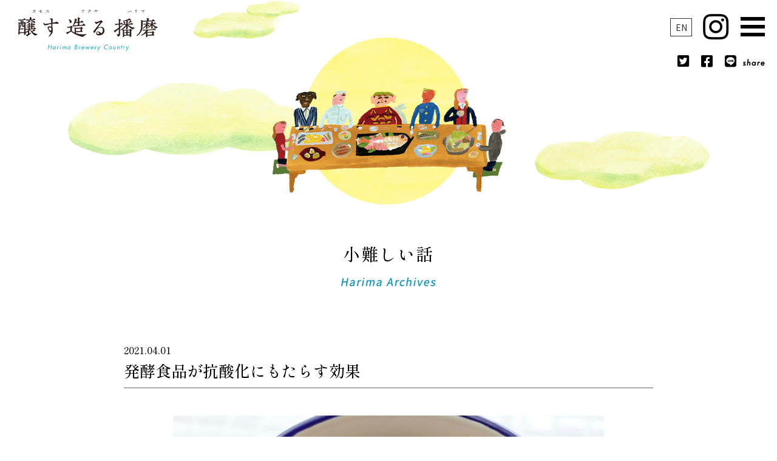

--- FILE ---
content_type: text/html; charset=UTF-8
request_url: https://harimacountry.com/archives/284
body_size: 9491
content:
<!DOCTYPE html>
<html lang="ja">
<head>
<meta http-equiv="X-UA-Compatible" content="IE=Edge">
<meta charset="utf-8">
<meta name="viewport" content="width=device-width,initial-scale=1">
<meta name="format-detection" content="telephone=no">

<title>発酵食品が抗酸化にもたらす効果 | 醸す 造る 播磨</title>

<meta name="description" content="「醸す 造る 播磨」公式サイトの『発酵食品が抗酸化にもたらす効果』のページです。「醸す 造る 播磨」は、姫路市を中心とした播磨圏域連携中枢都市8市8町による、播磨の地場産品のブランド化、高付加価値化の推進をめざしていくあたらしいプロジェクトです。地域ブランドの資産として「醸造」をテーマに種を播き、磨き上げ、播磨の価値を確立していきます。">

<meta property="og:title" content="発酵食品が抗酸化にもたらす効果 | 醸す 造る 播磨">
<meta property="og:type" content="website">
<meta property="og:description" content="「醸す 造る 播磨」の公式サイトです。「醸す 造る 播磨」は、 姫路市を中心とした播磨圏域連携中枢都市8市8町による、 播磨の地場産品のブランド化、 高付加価値化の推進をめざしていくあたらしいプロジェクトです。地域ブランドの資産として 「醸造」をテーマに種を播き、磨き上げ、 播磨の価値を確立していきます。">
<meta property="og:image" content="https://harimacountry.com/ogp.jpg">

<link rel="stylesheet" href="https://harimacountry.com/web/wp-content/themes/kamosu/css/reset.css">
<link rel="stylesheet" href="https://harimacountry.com/web/wp-content/themes/kamosu/css/drawer.css">
<link rel="stylesheet" href="https://harimacountry.com/web/wp-content/themes/kamosu/css/main.css">

  <link rel="stylesheet" href="https://use.fontawesome.com/releases/v5.15.4/css/all.css"
    integrity="sha384-DyZ88mC6Up2uqS4h/KRgHuoeGwBcD4Ng9SiP4dIRy0EXTlnuz47vAwmeGwVChigm" crossorigin="anonymous" />
<!-- Googlefont読み込み -->
<link rel="preconnect" href="https://fonts.googleapis.com"> 
<link rel="preconnect" href="https://fonts.gstatic.com" crossorigin> 
<link href="https://fonts.googleapis.com/css2?family=Noto+Sans+JP:wght@400;700&family=Shippori+Mincho:wght@500&display=swap" rel="stylesheet">

<!-- jQuery読み込み -->
<script src="https://ajax.googleapis.com/ajax/libs/jquery/3.6.0/jquery.min.js"></script>
<!-- その他JS読み込み -->
<script src="https://harimacountry.com/web/wp-content/themes/kamosu/js/iscroll.js"></script>
<script src="https://harimacountry.com/web/wp-content/themes/kamosu/js/drawer.min.js"></script>

<!-- Global site tag (gtag.js) - Google Analytics -->
<script async src="https://www.googletagmanager.com/gtag/js?id=UA-147316320-1"></script>
<script>
  window.dataLayer = window.dataLayer || [];
  function gtag(){dataLayer.push(arguments);}
  gtag('js', new Date());

  gtag('config', 'UA-147316320-1');
</script>

<!-- Google tag (gtag.js) -->
<script async src="https://www.googletagmanager.com/gtag/js?id=G-D07KTW2W40"></script>
<script>
  window.dataLayer = window.dataLayer || [];
  function gtag(){dataLayer.push(arguments);}
  gtag('js', new Date());

  gtag('config', 'G-D07KTW2W40');
</script>



<meta name='robots' content='max-image-preview:large' />
	<style>img:is([sizes="auto" i], [sizes^="auto," i]) { contain-intrinsic-size: 3000px 1500px }</style>
	<script type="text/javascript">
/* <![CDATA[ */
window._wpemojiSettings = {"baseUrl":"https:\/\/s.w.org\/images\/core\/emoji\/15.0.3\/72x72\/","ext":".png","svgUrl":"https:\/\/s.w.org\/images\/core\/emoji\/15.0.3\/svg\/","svgExt":".svg","source":{"concatemoji":"https:\/\/harimacountry.com\/web\/wp-includes\/js\/wp-emoji-release.min.js?ver=6.7.4"}};
/*! This file is auto-generated */
!function(i,n){var o,s,e;function c(e){try{var t={supportTests:e,timestamp:(new Date).valueOf()};sessionStorage.setItem(o,JSON.stringify(t))}catch(e){}}function p(e,t,n){e.clearRect(0,0,e.canvas.width,e.canvas.height),e.fillText(t,0,0);var t=new Uint32Array(e.getImageData(0,0,e.canvas.width,e.canvas.height).data),r=(e.clearRect(0,0,e.canvas.width,e.canvas.height),e.fillText(n,0,0),new Uint32Array(e.getImageData(0,0,e.canvas.width,e.canvas.height).data));return t.every(function(e,t){return e===r[t]})}function u(e,t,n){switch(t){case"flag":return n(e,"\ud83c\udff3\ufe0f\u200d\u26a7\ufe0f","\ud83c\udff3\ufe0f\u200b\u26a7\ufe0f")?!1:!n(e,"\ud83c\uddfa\ud83c\uddf3","\ud83c\uddfa\u200b\ud83c\uddf3")&&!n(e,"\ud83c\udff4\udb40\udc67\udb40\udc62\udb40\udc65\udb40\udc6e\udb40\udc67\udb40\udc7f","\ud83c\udff4\u200b\udb40\udc67\u200b\udb40\udc62\u200b\udb40\udc65\u200b\udb40\udc6e\u200b\udb40\udc67\u200b\udb40\udc7f");case"emoji":return!n(e,"\ud83d\udc26\u200d\u2b1b","\ud83d\udc26\u200b\u2b1b")}return!1}function f(e,t,n){var r="undefined"!=typeof WorkerGlobalScope&&self instanceof WorkerGlobalScope?new OffscreenCanvas(300,150):i.createElement("canvas"),a=r.getContext("2d",{willReadFrequently:!0}),o=(a.textBaseline="top",a.font="600 32px Arial",{});return e.forEach(function(e){o[e]=t(a,e,n)}),o}function t(e){var t=i.createElement("script");t.src=e,t.defer=!0,i.head.appendChild(t)}"undefined"!=typeof Promise&&(o="wpEmojiSettingsSupports",s=["flag","emoji"],n.supports={everything:!0,everythingExceptFlag:!0},e=new Promise(function(e){i.addEventListener("DOMContentLoaded",e,{once:!0})}),new Promise(function(t){var n=function(){try{var e=JSON.parse(sessionStorage.getItem(o));if("object"==typeof e&&"number"==typeof e.timestamp&&(new Date).valueOf()<e.timestamp+604800&&"object"==typeof e.supportTests)return e.supportTests}catch(e){}return null}();if(!n){if("undefined"!=typeof Worker&&"undefined"!=typeof OffscreenCanvas&&"undefined"!=typeof URL&&URL.createObjectURL&&"undefined"!=typeof Blob)try{var e="postMessage("+f.toString()+"("+[JSON.stringify(s),u.toString(),p.toString()].join(",")+"));",r=new Blob([e],{type:"text/javascript"}),a=new Worker(URL.createObjectURL(r),{name:"wpTestEmojiSupports"});return void(a.onmessage=function(e){c(n=e.data),a.terminate(),t(n)})}catch(e){}c(n=f(s,u,p))}t(n)}).then(function(e){for(var t in e)n.supports[t]=e[t],n.supports.everything=n.supports.everything&&n.supports[t],"flag"!==t&&(n.supports.everythingExceptFlag=n.supports.everythingExceptFlag&&n.supports[t]);n.supports.everythingExceptFlag=n.supports.everythingExceptFlag&&!n.supports.flag,n.DOMReady=!1,n.readyCallback=function(){n.DOMReady=!0}}).then(function(){return e}).then(function(){var e;n.supports.everything||(n.readyCallback(),(e=n.source||{}).concatemoji?t(e.concatemoji):e.wpemoji&&e.twemoji&&(t(e.twemoji),t(e.wpemoji)))}))}((window,document),window._wpemojiSettings);
/* ]]> */
</script>
<style id='wp-emoji-styles-inline-css' type='text/css'>

	img.wp-smiley, img.emoji {
		display: inline !important;
		border: none !important;
		box-shadow: none !important;
		height: 1em !important;
		width: 1em !important;
		margin: 0 0.07em !important;
		vertical-align: -0.1em !important;
		background: none !important;
		padding: 0 !important;
	}
</style>
<link rel='stylesheet' id='wp-block-library-css' href='https://harimacountry.com/web/wp-includes/css/dist/block-library/style.min.css?ver=6.7.4' type='text/css' media='all' />
<style id='classic-theme-styles-inline-css' type='text/css'>
/*! This file is auto-generated */
.wp-block-button__link{color:#fff;background-color:#32373c;border-radius:9999px;box-shadow:none;text-decoration:none;padding:calc(.667em + 2px) calc(1.333em + 2px);font-size:1.125em}.wp-block-file__button{background:#32373c;color:#fff;text-decoration:none}
</style>
<style id='global-styles-inline-css' type='text/css'>
:root{--wp--preset--aspect-ratio--square: 1;--wp--preset--aspect-ratio--4-3: 4/3;--wp--preset--aspect-ratio--3-4: 3/4;--wp--preset--aspect-ratio--3-2: 3/2;--wp--preset--aspect-ratio--2-3: 2/3;--wp--preset--aspect-ratio--16-9: 16/9;--wp--preset--aspect-ratio--9-16: 9/16;--wp--preset--color--black: #000000;--wp--preset--color--cyan-bluish-gray: #abb8c3;--wp--preset--color--white: #ffffff;--wp--preset--color--pale-pink: #f78da7;--wp--preset--color--vivid-red: #cf2e2e;--wp--preset--color--luminous-vivid-orange: #ff6900;--wp--preset--color--luminous-vivid-amber: #fcb900;--wp--preset--color--light-green-cyan: #7bdcb5;--wp--preset--color--vivid-green-cyan: #00d084;--wp--preset--color--pale-cyan-blue: #8ed1fc;--wp--preset--color--vivid-cyan-blue: #0693e3;--wp--preset--color--vivid-purple: #9b51e0;--wp--preset--gradient--vivid-cyan-blue-to-vivid-purple: linear-gradient(135deg,rgba(6,147,227,1) 0%,rgb(155,81,224) 100%);--wp--preset--gradient--light-green-cyan-to-vivid-green-cyan: linear-gradient(135deg,rgb(122,220,180) 0%,rgb(0,208,130) 100%);--wp--preset--gradient--luminous-vivid-amber-to-luminous-vivid-orange: linear-gradient(135deg,rgba(252,185,0,1) 0%,rgba(255,105,0,1) 100%);--wp--preset--gradient--luminous-vivid-orange-to-vivid-red: linear-gradient(135deg,rgba(255,105,0,1) 0%,rgb(207,46,46) 100%);--wp--preset--gradient--very-light-gray-to-cyan-bluish-gray: linear-gradient(135deg,rgb(238,238,238) 0%,rgb(169,184,195) 100%);--wp--preset--gradient--cool-to-warm-spectrum: linear-gradient(135deg,rgb(74,234,220) 0%,rgb(151,120,209) 20%,rgb(207,42,186) 40%,rgb(238,44,130) 60%,rgb(251,105,98) 80%,rgb(254,248,76) 100%);--wp--preset--gradient--blush-light-purple: linear-gradient(135deg,rgb(255,206,236) 0%,rgb(152,150,240) 100%);--wp--preset--gradient--blush-bordeaux: linear-gradient(135deg,rgb(254,205,165) 0%,rgb(254,45,45) 50%,rgb(107,0,62) 100%);--wp--preset--gradient--luminous-dusk: linear-gradient(135deg,rgb(255,203,112) 0%,rgb(199,81,192) 50%,rgb(65,88,208) 100%);--wp--preset--gradient--pale-ocean: linear-gradient(135deg,rgb(255,245,203) 0%,rgb(182,227,212) 50%,rgb(51,167,181) 100%);--wp--preset--gradient--electric-grass: linear-gradient(135deg,rgb(202,248,128) 0%,rgb(113,206,126) 100%);--wp--preset--gradient--midnight: linear-gradient(135deg,rgb(2,3,129) 0%,rgb(40,116,252) 100%);--wp--preset--font-size--small: 13px;--wp--preset--font-size--medium: 20px;--wp--preset--font-size--large: 36px;--wp--preset--font-size--x-large: 42px;--wp--preset--spacing--20: 0.44rem;--wp--preset--spacing--30: 0.67rem;--wp--preset--spacing--40: 1rem;--wp--preset--spacing--50: 1.5rem;--wp--preset--spacing--60: 2.25rem;--wp--preset--spacing--70: 3.38rem;--wp--preset--spacing--80: 5.06rem;--wp--preset--shadow--natural: 6px 6px 9px rgba(0, 0, 0, 0.2);--wp--preset--shadow--deep: 12px 12px 50px rgba(0, 0, 0, 0.4);--wp--preset--shadow--sharp: 6px 6px 0px rgba(0, 0, 0, 0.2);--wp--preset--shadow--outlined: 6px 6px 0px -3px rgba(255, 255, 255, 1), 6px 6px rgba(0, 0, 0, 1);--wp--preset--shadow--crisp: 6px 6px 0px rgba(0, 0, 0, 1);}:where(.is-layout-flex){gap: 0.5em;}:where(.is-layout-grid){gap: 0.5em;}body .is-layout-flex{display: flex;}.is-layout-flex{flex-wrap: wrap;align-items: center;}.is-layout-flex > :is(*, div){margin: 0;}body .is-layout-grid{display: grid;}.is-layout-grid > :is(*, div){margin: 0;}:where(.wp-block-columns.is-layout-flex){gap: 2em;}:where(.wp-block-columns.is-layout-grid){gap: 2em;}:where(.wp-block-post-template.is-layout-flex){gap: 1.25em;}:where(.wp-block-post-template.is-layout-grid){gap: 1.25em;}.has-black-color{color: var(--wp--preset--color--black) !important;}.has-cyan-bluish-gray-color{color: var(--wp--preset--color--cyan-bluish-gray) !important;}.has-white-color{color: var(--wp--preset--color--white) !important;}.has-pale-pink-color{color: var(--wp--preset--color--pale-pink) !important;}.has-vivid-red-color{color: var(--wp--preset--color--vivid-red) !important;}.has-luminous-vivid-orange-color{color: var(--wp--preset--color--luminous-vivid-orange) !important;}.has-luminous-vivid-amber-color{color: var(--wp--preset--color--luminous-vivid-amber) !important;}.has-light-green-cyan-color{color: var(--wp--preset--color--light-green-cyan) !important;}.has-vivid-green-cyan-color{color: var(--wp--preset--color--vivid-green-cyan) !important;}.has-pale-cyan-blue-color{color: var(--wp--preset--color--pale-cyan-blue) !important;}.has-vivid-cyan-blue-color{color: var(--wp--preset--color--vivid-cyan-blue) !important;}.has-vivid-purple-color{color: var(--wp--preset--color--vivid-purple) !important;}.has-black-background-color{background-color: var(--wp--preset--color--black) !important;}.has-cyan-bluish-gray-background-color{background-color: var(--wp--preset--color--cyan-bluish-gray) !important;}.has-white-background-color{background-color: var(--wp--preset--color--white) !important;}.has-pale-pink-background-color{background-color: var(--wp--preset--color--pale-pink) !important;}.has-vivid-red-background-color{background-color: var(--wp--preset--color--vivid-red) !important;}.has-luminous-vivid-orange-background-color{background-color: var(--wp--preset--color--luminous-vivid-orange) !important;}.has-luminous-vivid-amber-background-color{background-color: var(--wp--preset--color--luminous-vivid-amber) !important;}.has-light-green-cyan-background-color{background-color: var(--wp--preset--color--light-green-cyan) !important;}.has-vivid-green-cyan-background-color{background-color: var(--wp--preset--color--vivid-green-cyan) !important;}.has-pale-cyan-blue-background-color{background-color: var(--wp--preset--color--pale-cyan-blue) !important;}.has-vivid-cyan-blue-background-color{background-color: var(--wp--preset--color--vivid-cyan-blue) !important;}.has-vivid-purple-background-color{background-color: var(--wp--preset--color--vivid-purple) !important;}.has-black-border-color{border-color: var(--wp--preset--color--black) !important;}.has-cyan-bluish-gray-border-color{border-color: var(--wp--preset--color--cyan-bluish-gray) !important;}.has-white-border-color{border-color: var(--wp--preset--color--white) !important;}.has-pale-pink-border-color{border-color: var(--wp--preset--color--pale-pink) !important;}.has-vivid-red-border-color{border-color: var(--wp--preset--color--vivid-red) !important;}.has-luminous-vivid-orange-border-color{border-color: var(--wp--preset--color--luminous-vivid-orange) !important;}.has-luminous-vivid-amber-border-color{border-color: var(--wp--preset--color--luminous-vivid-amber) !important;}.has-light-green-cyan-border-color{border-color: var(--wp--preset--color--light-green-cyan) !important;}.has-vivid-green-cyan-border-color{border-color: var(--wp--preset--color--vivid-green-cyan) !important;}.has-pale-cyan-blue-border-color{border-color: var(--wp--preset--color--pale-cyan-blue) !important;}.has-vivid-cyan-blue-border-color{border-color: var(--wp--preset--color--vivid-cyan-blue) !important;}.has-vivid-purple-border-color{border-color: var(--wp--preset--color--vivid-purple) !important;}.has-vivid-cyan-blue-to-vivid-purple-gradient-background{background: var(--wp--preset--gradient--vivid-cyan-blue-to-vivid-purple) !important;}.has-light-green-cyan-to-vivid-green-cyan-gradient-background{background: var(--wp--preset--gradient--light-green-cyan-to-vivid-green-cyan) !important;}.has-luminous-vivid-amber-to-luminous-vivid-orange-gradient-background{background: var(--wp--preset--gradient--luminous-vivid-amber-to-luminous-vivid-orange) !important;}.has-luminous-vivid-orange-to-vivid-red-gradient-background{background: var(--wp--preset--gradient--luminous-vivid-orange-to-vivid-red) !important;}.has-very-light-gray-to-cyan-bluish-gray-gradient-background{background: var(--wp--preset--gradient--very-light-gray-to-cyan-bluish-gray) !important;}.has-cool-to-warm-spectrum-gradient-background{background: var(--wp--preset--gradient--cool-to-warm-spectrum) !important;}.has-blush-light-purple-gradient-background{background: var(--wp--preset--gradient--blush-light-purple) !important;}.has-blush-bordeaux-gradient-background{background: var(--wp--preset--gradient--blush-bordeaux) !important;}.has-luminous-dusk-gradient-background{background: var(--wp--preset--gradient--luminous-dusk) !important;}.has-pale-ocean-gradient-background{background: var(--wp--preset--gradient--pale-ocean) !important;}.has-electric-grass-gradient-background{background: var(--wp--preset--gradient--electric-grass) !important;}.has-midnight-gradient-background{background: var(--wp--preset--gradient--midnight) !important;}.has-small-font-size{font-size: var(--wp--preset--font-size--small) !important;}.has-medium-font-size{font-size: var(--wp--preset--font-size--medium) !important;}.has-large-font-size{font-size: var(--wp--preset--font-size--large) !important;}.has-x-large-font-size{font-size: var(--wp--preset--font-size--x-large) !important;}
:where(.wp-block-post-template.is-layout-flex){gap: 1.25em;}:where(.wp-block-post-template.is-layout-grid){gap: 1.25em;}
:where(.wp-block-columns.is-layout-flex){gap: 2em;}:where(.wp-block-columns.is-layout-grid){gap: 2em;}
:root :where(.wp-block-pullquote){font-size: 1.5em;line-height: 1.6;}
</style>
<link rel="https://api.w.org/" href="https://harimacountry.com/wp-json/" /><link rel="alternate" title="JSON" type="application/json" href="https://harimacountry.com/wp-json/wp/v2/archives/284" /><link rel="EditURI" type="application/rsd+xml" title="RSD" href="https://harimacountry.com/web/xmlrpc.php?rsd" />
<meta name="generator" content="WordPress 6.7.4" />
<link rel="canonical" href="https://harimacountry.com/archives/284" />
<link rel='shortlink' href='https://harimacountry.com/?p=284' />
<link rel="alternate" title="oEmbed (JSON)" type="application/json+oembed" href="https://harimacountry.com/wp-json/oembed/1.0/embed?url=https%3A%2F%2Fharimacountry.com%2Farchives%2F284" />
<link rel="alternate" title="oEmbed (XML)" type="text/xml+oembed" href="https://harimacountry.com/wp-json/oembed/1.0/embed?url=https%3A%2F%2Fharimacountry.com%2Farchives%2F284&#038;format=xml" />
<link rel="icon" href="https://harimacountry.com/web/wp-content/uploads/2022/03/cropped-kamosu_logo-32x32.png" sizes="32x32" />
<link rel="icon" href="https://harimacountry.com/web/wp-content/uploads/2022/03/cropped-kamosu_logo-192x192.png" sizes="192x192" />
<link rel="apple-touch-icon" href="https://harimacountry.com/web/wp-content/uploads/2022/03/cropped-kamosu_logo-180x180.png" />
<meta name="msapplication-TileImage" content="https://harimacountry.com/web/wp-content/uploads/2022/03/cropped-kamosu_logo-270x270.png" />
</head>

<body class="drawer drawer--top" id="head-top">
<div id="wrapper" class="under-wrapper">

<div id="header">
<h1><a href="https://harimacountry.com/"><img src="https://harimacountry.com/web/wp-content/themes/kamosu/img/logo.png" alt="醸す造る播磨 Harima Brewey Country"></a></h1>
</div><!-- header -->

<header>

<!-- SP用メニュー -->
    <button type="button" class="drawer-toggle drawer-hamburger">
      <span class="drawer-hamburger-icon"></span>
    </button>
    <nav class="drawer-nav" role="navigation">
 <!-- ここからドロップダウンの中身 -->

<div class="hbg-ttl"><img src="https://harimacountry.com/web/wp-content/themes/kamosu/img/logo.png" alt="醸す造る播磨 Harima Brewey Country" class="mx-img"></div>

<div class="inner min">
<ul class="drawer-menu">
<li class="drawer-drop"><a class="drawer-menu-item" href="https://harimacountry.com/"><span class="jn-sp">TOPページ</span></a></li>
<li class="drawer-drop"><a class="drawer-menu-item" href="https://harimacountry.com/news_event"><span class="jn-sp">新着情報</span></a></li>
<li class="drawer-drop"><a class="drawer-menu-item" href="https://harimacountry.com/about"><span class="jn-sp">醸す 造る 播磨って？</span></a></li>
<li class="drawer-drop"><a class="drawer-menu-item" href="https://harimacountry.com/topics"><span class="jn-sp">こぼれ話</span></a></li>
<li class="drawer-drop"><a class="drawer-menu-item" href="https://harimacountry.com/archives"><span class="jn-sp">小難しい話</span></a></li>
<li class="drawer-drop"><a class="drawer-menu-item" href="https://harimacountry.com/recipe"><span class="jn-sp">レシピ</span></a></li>
<li class="drawer-drop"><a class="drawer-menu-item" href="https://harimacountry.com/brewers/"><span class="jn-sp">播磨の醸造家</span></a></li>
<li class="drawer-drop"><a class="drawer-menu-item" href="https://harimacountry.com/faq"><span class="jn-sp">みんなのギモン</span></a></li>

<li class="drawer-drop"><a class="drawer-menu-item" href="https://www.instagram.com/harimacountry/" target="_blank"><i class="fab fa-instagram fa-fw"></i><span class="jn-sp">インスタグラム</span></a></li>

<li class="drawer-drop"><a class="drawer-menu-item" href="https://english.harimacountry.com" target="_blank"><span class="jn-sp">English Website</span></a></li>
</ul>
</div>

<!-- share -->
<div class="hbg-sns">

<div class="container01 c-type04">
  <a class="sns_twitter" href="https://twitter.com/share?url=https://harimacountry.com/archives/284&text=発酵食品が抗酸化にもたらす効果" target="_blank" rel="nofollow noopener">
    <i class="fab fa-twitter-square"></i>
  </a>
  <a class="sns_facebook" href="http://www.facebook.com/share.php?u=https://harimacountry.com/archives/284" target="_blank" rel="nofollow noopener">
    <i class="fab fa-facebook-square"></i>
  </a>
  <a class="sns_line" href="https://social-plugins.line.me/lineit/share?url=https://harimacountry.com/archives/284" target="_blank" rel="nofollow noopener">
    <i class="fab fa-line"></i>
  </a>
<h4 class="share-h_top"><img src="https://harimacountry.com/web/wp-content/themes/kamosu/img/share_under.png" alt="SHARE"></h4>

</div><!--container -->

</div><!-- hbg-sns -->

     <!-- ここまでドロップダウンの中身 -->
    </nav>
<!-- SP用メニュー end -->
<div class="insta_under">
<a href="https://www.instagram.com/harimacountry/" target="_blank"><i class="fab fa-instagram ic-size"></i></a>
</div>

<!-- 言語切り替え -->
<div class="lang-chenge-under">
<div class="lang-btn"><a href="https://english.harimacountry.com" target="blank">EN</a></div>
</div>

<!-- share -->
<div class="top-sns">

<div class="container01 c-type04">
  <a class="sns_twitter" href="https://twitter.com/share?url=https://harimacountry.com/archives/284&text=発酵食品が抗酸化にもたらす効果" target="_blank" rel="nofollow noopener">
    <i class="fab fa-twitter-square"></i>
  </a>
  <a class="sns_facebook" href="http://www.facebook.com/share.php?u=https://harimacountry.com/archives/284" target="_blank" rel="nofollow noopener">
    <i class="fab fa-facebook-square"></i>
  </a>
  <a class="sns_line" href="https://social-plugins.line.me/lineit/share?url=https://harimacountry.com/archives/284" target="_blank" rel="nofollow noopener">
    <i class="fab fa-line"></i>
  </a>
<h4 class="share-h_top"><img src="https://harimacountry.com/web/wp-content/themes/kamosu/img/share_under.png" alt="SHARE"></h4>

</div><!--container -->

</div><!-- top-sns -->
<!-- share end -->


<div class="page-img"><img src="https://harimacountry.com/web/wp-content/themes/kamosu/img/ttl_img-komu.png" alt="小難しい話イメージ画像" class="mx-img"></div>

<h2 class="min">小難しい話</h2>
<p class="sub-p"><img src="https://harimacountry.com/web/wp-content/themes/kamosu/img/archives_sub.png" alt="Harima Archives"></p>
<!--
<p class="news-info">
“醸す 造る 播磨”のイベント情報や醸造にまつわるお役立ち情報など、<br class="pconly">最新情報をお知らせします。</p>
-->

</header>
<section class="news-article">



      <h3 class="min">
<span>2021.04.01</span>
発酵食品が抗酸化にもたらす効果</h3>

      <!--  記事内容 -->
      <div class="blog-kiji">
              </div><!-- blog-kiji end -->

            <div class="info_img">
        <img src="https://harimacountry.com/web/wp-content/uploads/2022/03/発酵食品が抗酸化にもたらす効果.jpeg" alt="
発酵食品が抗酸化にもたらす効果のイメージ" class="mx-img">
      </div>
      
            <div class="blog-kiji">
        


      


                <h4 class="min sub-h">
          抗酸化物質とは？        </h4>
        
                <div>
          <p>人は呼吸によって酸素を体内に取り入れることで、その一部は必ず活性酸素に変化します。活性酸素は、細胞伝達や免疫機能へのよい働きを持つ一方、実は体にダメージを与え続けており、老化やがん、その他さまざまな病気につながる原因にもなっています。生きているかぎり、私たちは活性酸素から逃れることはできません。そこで活性酸素を取り除き、体内のバランスを保つために、抗酸化物質を摂取し続ける必要があります。年齢問わず、10代でも70代でも等しく必要です。</p>
        </div>
        

        


      


                <h4 class="min sub-h">
          発酵食品が持つ抗酸化作用        </h4>
        
                <div>
          <p>抗酸化物質は、日々の食事で摂取できます。特によいのが植物性の食べ物。野菜であれば色鮮やかな方が抗酸化作用が強い傾向にあり、にんじんやトマトなど緑黄色野菜に多く含まれる「カロテノイド」、野菜の外皮に多い「ポリフェノール」や、お茶に含まれている「カテキン」も同じです。また日本の発酵食品は、原料が米や大豆など植物性ですから、原料の時点で抗酸化成分をとても多く含み、発酵の過程でさらに強力になります。</p>
        </div>
        

        


      


                <h4 class="min sub-h">
          和食は最強        </h4>
        
                <div>
          <div class="block" data-v-551f78ef="">
<div class="text wysiwyg" data-v-551f78ef="">
<p>そんな発酵食品の中でも、抗酸化成分を抜群に多く持つのが味噌です。大豆に含まれるタンパク質が分解すると「抗酸化ペプチド」になり、熟成して色味が濃くなると「メラノイジン」が生まれ、醤油も同じく強力な抗酸化力がありますが、食塩濃度を考慮すると使う量が限られています。なので味噌汁を飲んで、お魚に醤油をたらして、野菜を食べる、というような和食ならではの合わせ技により、より効果的な摂取ができます。発酵食品に含まれる菌は、栄養価を引き出す作用を与えるため、料理に少し加えるだけでも効果が高いのです。</p>
</div>
</div>
        </div>
        

        


      


                <h4 class="min sub-h">
          「おいしい」が健康につながる        </h4>
        
                <div>
          <p>また抗酸化物質は体内に蓄積しないため、毎日食べることが必要。そのためには「おいしく味わうこと」が、大切な要素となります。人はおいしいと感じると、快楽的な脳内物質を分泌し、気持ちがよくなる。明日も明後日も食べたくなることで、自然と体も良くなるのです。そういう意味で、味噌や醤油といった日本の発酵食品の匂いが好きな日本人の嗜好性は、とても有利に働きます。長きにわたり受け継がれる文化として醸成した発酵食品は、私たちをおいしくたのしく、健康に導いてくれるのです。</p>
        </div>
        

              </div>
      
            <div class="link-docu-box">
	<p class="min">関連リンク</p>
        <ul>
                              <li><a href="http://dbs.nodai.ac.jp/html/209_ja.html" target="_blank">
                            ▶︎ 東京農業大学 応用生物科学部 醸造科学科 教授 前橋健二氏                          </a></li>
                  </ul>
      </div><!-- link-docu-box -->
      

      
            
<!-- share -->
<div class="bottom-sns">
<div class="tac-all">
<h4 class="share-h">SHARE</h4>
</div>
<div class="container01 c-type04">
  <a class="sns_twitter" href="https://twitter.com/share?url=https://harimacountry.com/archives/284&text=発酵食品が抗酸化にもたらす効果" target="_blank" rel="nofollow noopener">
    <i class="fab fa-twitter-square"></i>
  </a>
  <a class="sns_facebook" href="//www.facebook.com/sharer.php?u=https%3A%2F%2Fharimacountry.com%2Farchives%2F284&t=%E7%99%BA%E9%85%B5%E9%A3%9F%E5%93%81%E3%81%8C%E6%8A%97%E9%85%B8%E5%8C%96%E3%81%AB%E3%82%82%E3%81%9F%E3%82%89%E3%81%99%E5%8A%B9%E6%9E%9C" target="_blank" title="facebookでシェアする">
    <i class="fab fa-facebook-square"></i>
  </a>
  <a class="sns_line" href="https://social-plugins.line.me/lineit/share?url=https://harimacountry.com/archives/284" target="_blank" rel="nofollow noopener">
    <i class="fab fa-line"></i>
  </a>
</div><!--container -->
</div><!-- bottom-sns -->
<!-- share end -->
<div class="page-btn min">
<ul class="container01 c-type04">
<li><a href="https://harimacountry.com/archives">▶︎ 一覧に戻る</a></li>
<li><a href="https://harimacountry.com/">▶︎ トップページに戻る</a></li>
</ul>
</div>

</section>
<section class="baner-link02 min">
<div class="container01 c-type01">
<div class="ban2" id="bg1">
<a href="https://harimacountry.com/brewers/">播磨の醸造家</a>
</div>
<div class="ban2" id="bg2">
<a href="https://harimacountry.com/faq">みんなのギモン</a>
</div>
<div class="ban2" id="bg3">
<a href="https://brand.harimacountry.com/" target="_blank">ブランドサイト</a>
</div>
<div class="ban2 furusato-bg" id="bg4">
<a href="https://brand.harimacountry.com/furusato" target="_blank">ふるさと納税</a>
</div>
</div>
</section>





<footer>
<p class="foot-cr">© himeji city All Rights Reserved.</p>
<script type="text/javascript" id="BJLL-js-extra">
/* <![CDATA[ */
var BJLL_options = {"threshold":"300"};
/* ]]> */
</script>
<script type="text/javascript" src="https://harimacountry.com/web/wp-content/plugins/bj-lazy-load/js/bj-lazy-load.min.js?ver=2" id="BJLL-js"></script>
</footer>

<img src="https://harimacountry.com/web/wp-content/themes/kamosu/img/big_bg01.png" alt="" class="foot-kumo01">

</div><!-- wrapper-->

<!-- ページトップへ戻る -->
<div id="pagetop">
<a href="#head-top" class="smooth"><img src="https://harimacountry.com/web/wp-content/themes/kamosu/img/up.png" alt="ページトップへ戻る"></a>
</div>
<!-- ページトップへ戻る_end -->


<script>
  var movefun = function( event ){
    event.preventDefault();}

  $(document).ready(function() {
// ドロワーナビが開いたとき
    $('.drawer').drawer();
    $('.drawer').on('drawer.opened', function(){
// スクロール停止の処理
      window.addEventListener( 'touchmove' , movefun , { passive: false } );
    });
// ドロワーナビが閉じたとき
    $('.drawer').on('drawer.closed', function(){
// スクロール停止することを停止する処理
      window.removeEventListener( 'touchmove' , movefun, { passive: false } );
    });
  });
</script>

<script src="https://harimacountry.com/web/wp-content/themes/kamosu/js/jquery.smoothScroll.js"></script>
<script src="https://harimacountry.com/web/wp-content/themes/kamosu/js/scroll.js"></script>


<script>
jQuery(function ($) {
$('.article-title').on('click', function () {
  /*クリックでコンテンツを開閉*/
  $(this).next().slideToggle(200);
  /*矢印の向きを変更*/
  $(this).toggleClass('open');
});

});
</script>

</body>
</html>


--- FILE ---
content_type: text/css
request_url: https://harimacountry.com/web/wp-content/themes/kamosu/css/reset.css
body_size: 772
content:
/**
* YUI 3.5.0 - reset.css (http://developer.yahoo.com/yui/3/cssreset/)
* http://cssreset.com
* Copyright 2012 Yahoo! Inc. All rights reserved.
* http://yuilibrary.com/license/
*/
/*
TODO will need to remove settings on HTML since we can't namespace it.
TODO with the prefix, should I group by selector or property for weight savings?
*/
html{
color:#000;
background:#FFF;
}
/*
TODO remove settings on BODY since we can't namespace it.
*/
/*
TODO test putting a class on HEAD.
- Fails on FF.
*/
body,
div,
dl,
dt,
dd,
ul,
ol,
li,
h1,
h2,
h3,
h4,
h5,
h6,
pre,
code,
form,
fieldset,
legend,
input,
textarea,
p,
blockquote,
th,
td {
margin:0;
padding:0;
}
table {
border-collapse:collapse;
border-spacing:0;
}
fieldset,
img {
border:0;
}
/*
TODO think about hanlding inheritence differently, maybe letting IE6 fail a bit...
*/
address,
caption,
cite,
code,
dfn,
em,
strong,
th,
var {
font-style:normal;
font-weight:normal;
}
ol,
ul {
list-style:none;
}
caption,
th {
text-align:left;
}
h1,
h2,
h3,
h4,
h5,
h6 {
font-size:100%;
font-weight:normal;
}
q:before,
q:after {
content:'';
}
abbr,
acronym {
border:0;
font-variant:normal;
}
/* to preserve line-height and selector appearance */
sup {
vertical-align:text-top;
}
sub {
vertical-align:text-bottom;
}
input,
textarea,
select {
font-family:inherit;
font-size:100%;
font-weight:inherit;
}
/*to enable resizing for IE*/
input,
textarea,
select {
*font-size:100%;
}
/*because legend doesn't inherit in IE */
legend {
color:#000;
}
/* YUI CSS Detection Stamp */
#yui3-css-stamp.cssreset { display: none; }




--- FILE ---
content_type: text/css
request_url: https://harimacountry.com/web/wp-content/themes/kamosu/css/main.css
body_size: 6053
content:
@charset "utf-8";

html {
	font-size: 62.5%;
}

body {
	font-size: 1.6rem;
}

body {
min-width: 1030px;
font-family: 'Noto Sans JP', sans-serif;
background:#fff;
line-height:1.6;
}

a img {
transition:opacity 0.4s ease-in-out;
}
a:hover img {
opacity:0.7;
}

.min{
font-family: 'Shippori Mincho', serif;
}

.tac-all{
margin-left:auto;
margin-right:auto;
text-align:center;
}

.tar{
text-align:right;
}

.mx-img{
width:auto;
height:auto;
max-width:100%;
}

.pb100{
padding-bottom:100px;
}

/*
-----------------------------------------------
▼pagetop
----------------------------------------------- */
#pagetop {
display:none;
position:fixed;
right:2%;
bottom:2%;
z-index:600;
}
#pagetop a {
display:block;
width:48px;
height:48px;
text-align:center;
opacity:.6;
}
#pagetop a:hover {
opacity:.88;
text-decoration:none;
}
@media (max-width:736px) {
#pagetop {
right:10px;
bottom:10px;
}

}

/*
-----------------------------------------------
chrome画像ボケ対応
----------------------------------------------- */
@media all and (-webkit-min-device-pixel-ratio:0) and (min-resolution: .001dpcm) {
img {
    image-rendering: -webkit-optimize-contrast;
}
}

/*
-----------------------------------------------
flex
----------------------------------------------- */
.container01{
display:flex;
flex-wrap:wrap;
}

.container02{
display:flex;
flex-wrap:nowrap;
}

.container03{
display:flex;
flex-wrap:wrap-reverse;
}

.al-item01{
align-items:flex-end
}

.c-type01{
justify-content:space-between;
}

.c-type02{
justify-content:space-around;
}

.c-type03{
justify-content:flex-start;
}

.c-type04{
justify-content:center;
}

/*
-----------------------------------------------
パーツ設定
----------------------------------------------- */
.insta{
position:fixed;
top:80px;
right:18px;
z-index:100;
}

.ic-size{
font-size:3em;
color:#000;
}

/*
-----------------------------------------------
ヘッダー
----------------------------------------------- */
header{
background-image:url(../img/head_bg.png);
background-repeat:no-repeat;
background-position:center top;
margin-bottom:35px;
position:relative;
}

.head-img{
text-align:center;
margin-top:40px;
margin-left:auto;
margin-right:auto;
width:200px;
}

#header{
position:relative;
}

#header h1{
text-align:center;
margin-top:10px;
margin-left:auto;
margin-right:auto;
width:24%;
}

#header h1 img{
width:100%;
max-width:340px;
height:auto;
}

.main-navi{
/* width:900px; */
width:88%;
min-width:900px;
max-width:1100px;
margin-left:auto;
margin-right:auto;
border-bottom:solid 2px;
padding-bottom:15px;
margin-top:56px;
}

.main-navi ul{
padding-left:5%;
padding-right:5%;
display:flex;
flex-wrap:wrap;
justify-content:space-around;
}

.main-navi ul a{
color:#000;
text-decoration:none;
font-size:1.6rem;
transition:opacity 0.4s ease-in-out;
}

.main-navi ul a:hover{
color:#000;
text-decoration:none;
opacity:0.5;
}

/*
-----------------------------------------------
ヘッドライン記事
----------------------------------------------- */

.headline{
position:relative;
width:88%;
min-width:900px;
max-width:1100px;
margin-left:auto;
margin-right:auto;
margin-bottom:3%;
}

.headline-left img{
width:auto;
height:auto;
max-width:100%;
}

.headline-right img{
width:100%;
height:auto;
}

.headline-left{
width:55%;
}

.headline-right{
width:40%;
}

.headline02{
margin-bottom:30px;
}

.headline-info{
padding-left:0px;
}

.headline-info h2{
font-size:3.2rem;
margin-bottom:5px;
}

.headline02 h2,
.headline03 h2{
font-size:1.8rem;
}

.headline-cate{
font-size:2.0rem;
}

.headline a{
text-decoration:none !important;
color:#000;
}

.headline a:hover .headline-info,
.headline02 a:hover h2,
.headline03 a:hover h2{
opacity:0.5;
}

/*
-----------------------------------------------
バナー
----------------------------------------------- */
.baner-link {
background-image:url(../img/ttl_bar.jpg);
background-repeat:no-repeat;
background-size:cover;
background-position:top center;
}

.baner-link a{
text-align:center;
padding:85px 1em;
display:block;
font-size:2.2rem;
text-decoration:none;
color:#000;
background-color: rgba(255, 255, 255, .0);
}

.baner-link a:hover{
background-color: rgba(255, 255, 255, .7);
opacity:0.5;
}

/*
-----------------------------------------------
トピックス一覧
----------------------------------------------- */
.top-topics,
.foot-in{
position:relative;
margin-left:auto;
margin-right:auto;
width:90%;
min-width:900px;
max-width:1200px;
padding-left:5%;
padding-right:5%;
padding-top:74px;
padding-bottom:74px;
box-sizing:border-box;
}

.under-wrapper .top-topics{
padding-top:0px !important;
}



.bdr-btm01{
border-bottom:solid 1px #666;
}

.top-topics h3,
.foot-in h3{
font-size:2.2rem;
text-align:center;
padding-bottom:60px;
}

.more-p{
margin-top:2%;
position:relative;
margin-left:auto;
margin-right:auto;
text-align:center;
color:#000;
border-bottom:solid 4px;
width:5em;
}

.more-p a{
color:#000;
text-decoration:none;
}

.more-p a:hover{
opacity:0.5;
}

.con3{
width:31%;
margin-right:3.5%;
margin-bottom:45px;
}

.bdr-btm01 .con3{
margin-bottom:0 !important;
}

.con3:nth-of-type(3n){
margin-right:0;
}

.con3 img{
width:100%;
height:auto;
}

.tpc .con3 a{
text-decoration:none;
color:#000;
}

.tpc .con3 a:hover h3,
.tpc .con3 a:hover p{
opacity:0.5 !important;
}

.baner-link02{
position:relative;
z-index:10;
margin-left:auto;
margin-right:auto;
width:90%;
min-width:900px;
max-width:1200px !important;
padding-left:5%;
padding-right:5%;
box-sizing:border-box;
}

.baner-link02 .ban2{
width:50%;
}

.baner-link02 a{
text-align:center;
margin:5%;
padding:50px 1em;
display:block;
font-size:2.2rem;
text-decoration:none;
color:#000;
background-color: rgba(255, 255, 255, .7);
}

.furusato-bg a{
background-color: rgba(231, 198, 148, .4) !important;
}


.baner-link02 a:hover{
opacity:0.6;
}


#bg1{
background-image:url(../img/top_back02.jpg);
background-repeat:no-repeat;
background-size:cover;
background-position:center center;
}

#bg2{
background-image:url(../img/top_back03.jpg);
background-repeat:no-repeat;
background-size:cover;
background-position:center center;
}

#bg3{
background-image:url(../img/top_back04.jpg);
background-repeat:no-repeat;
background-size:cover;
background-position:center center;
}

#bg4{
background-image:url(../img/top_back05.jpg);
background-repeat:no-repeat;
background-size:contain;
background-position:center center;
background-color:#fff;
}

/*
-----------------------------------------------
フッター
----------------------------------------------- */

footer{
position:relative;
}

footer .tac-all{
line-height:1.9;
}

.furusato-ul{
position:relative;
z-index:10;
padding-left:8%;
padding-right:8%;
margin-top:40px;
display:flex;
flex-wrap:wrap;
justify-content:space-between;
}

.furusato-ul img{
filter: drop-shadow(1px 0px 16px rgba(153,153,153,0.6)) drop-shadow(2px 1px 4px rgba(153,153,153,0.6));
  transform: translateZ(0);
}

.foot-cr{
text-align:center;
padding:30px 10px 20px 10px;
position:relative;
z-index:10;
}

#wrapper{
position:relative;
background-image:url(../img/big_bg02.png);
background-position:bottom right;
background-repeat:no-repeat;
}

.foot-kumo01{
position:absolute;
left 0;
bottom:0;
z-index:1;
}

.foot-kumo01{
position:absolute;
right 0;
bottom:0;
z-index:1
}

.movie-box{
margin-bottom:30px;
padding-top:20px;
}

.movie-wrap {
     position: relative;
     padding-bottom: 56.25%; /*アスペクト比 16:9の場合の縦幅*/
     height: 0;
     overflow: hidden;
}
 
.movie-wrap iframe {
     position: absolute;
     top: 0;
     left: 0;
     width: 100%;
     height: 100%;
}




/*
-----------------------------------------------
下層共通
----------------------------------------------- */
.insta_under{
position:fixed;
top:20px;
right:80px;
z-index:100;
}

.under-wrapper header{
background-image:url(../img/under_head_bg.png);
background-repeat:no-repeat;
background-position:center top;
padding-bottom:40px;
}

.under-wrapper .head-img img{
width:100%;
height:auto;
}

.under-wrapper .head-img{
width:80px;
margin-top:20px;
}

.under-wrapper #header h1{
position:absolute;
text-align:left;
margin-top:0;
margin-left:auto;
margin-right:auto;
width:230px !important;
top:14px;
left:30px;
z-index:100;
}

.under-wrapper #header h1 img{
width:100%;
max-width:100%;
height:auto;
}

.under-wrapper header h2{
font-size:2.8rem;
margin-left:auto;
margin-right:auto;
text-align:center;
/* padding-top:125px; */
padding-top:40px;
letter-spacing:0.2rem;
}

.under-wrapper header .about-ttl{
padding-top:165px !important;
}


.sub-p{
text-align:center;
margin-top:15px;
/* padding-bottom:70px; */
padding-bottom:0px;
}

/*
-----------------------------------------------
aboutページ
----------------------------------------------- */
.about-catch{
padding-top:40px;
font-size:1.8rem;
line-height:2.4;
text-align:center;
letter-spacing:0.2rem;
}

.under-box01{
position:relative;
margin-left:auto;
margin-right:auto;
width:90%;
min-width:900px;
max-width:1200px;
padding-left:5%;
padding-right:5%;
padding-top:74px;
padding-bottom:74px;
box-sizing:border-box;
}


.concept{
padding:40px 0 60px 0;
text-align:center;
width:390px;
margin-left:auto;
margin-right:auto;
}

#concept-bg{
background-image:url(../img/maru.png);
background-position:top center;
background-repeat:no-repeat;
}

.concept h3{
font-size:2.2rem;
border-bottom:solid 1px;
margin-bottom:30px;
padding-bottom:5px;
}

.concept p{
font-size:1.8rem;
letter-spacing:0.2rem;
line-height:2.2;
margin-bottom:45px;
}

.concept dl{
font-size:1.4rem;
}

.concept dt{
font-size:1.5rem;
margin-bottom:15px;
}

.contact-box{
text-align:center;
padding-bottom:40px;
}

.contact-box h3{
font-size:2.1rem;
margin-bottom:20px;
}

.contact-p01{
font-size:2.1rem;
line-height:2.0;
margin-bottom:50px;
}

.contact-box p a{
color:#000;
text-decoration:underline;
}

.contact-box p a:hover{
color:#003399;
}


/*
-----------------------------------------------
News一覧ページ
----------------------------------------------- */
.news-info{
width:36em;
margin-left:auto;
margin-right:auto;
}


/*
-----------------------------------------------
News詳細
----------------------------------------------- */
.news-article{
color:"#444;
position:relative;
margin-left:auto;
margin-right:auto;
width:90%;
min-width:900px;
max-width:1000px;
padding-left:5%;
padding-right:5%;
padding-top:10px;
padding-bottom:80px;
box-sizing:border-box;
}

.blog-kiji p{
line-height:1.8;
margin-bottom:1em;
}

.blog-kiji ul{
list-style-type:disc !important;
margin-left:28px;
}

.news-article h3{
font-size:2.6rem;
border-bottom:solid 1px #666;
margin-bottom:30px;
padding-bottom:8px;
}

.news-article h3 span{
font-size:1.6rem;
display:block;
}

.info_img{
padding:15px 0;
text-align:center;
margin-left:auto;
margin-right:auto;
}

.link-docu-box{
padding:24px;
background:#eeeeee;
margin-top:40px;
}

.tag-ul{
margin-bottom:15px;
}

.tag-ul li a{
display:inline-block;
background:#eee;
text-decoration:none;
padding:0.5em 1em;
border-radius:8px;
color:#000 !important;
font-size:1.4rem;
}

.tag-ul li a:hover{
background:#f6f6f6;
color:#999 !important;
}

.tag-ul li{
display:inline-block;
margin-right:8px;
margin-bottom:6px;
}

.bottom-sns{
margin:50px 0 0 0;
}

.share-h{
color:#1482a4;
font-weight:bold;
font-size:2.5rem;
letter-spacing:0.3rem;
margin-bottom:10px;
}

.bottom-sns a{
text-decoration:none;
color:#888;
display:inline-block;
margin:5px;
}

.bottom-sns a:hover{color:#1482a4;
}

.bottom-sns i{
font-size:4.5rem;
}

.top-sns{
position:fixed;
right:20px;
top:90px;
z-index:100;
}


.hbg-sns{
position:relative;
margin-top:40px;
}

.hbg-sns i{
font-size:2.8rem;
margin:0 10px;
}



.top-sns i,
.front-sns i{
font-size:2.2rem;
margin:0 10px;
}

.hbg-sns a,
.top-sns a,
.front-sns a{
color:#000 !important;
}

.hbg-sns a:hover,
.top-sns a:hover,
.front-sns a:hover{
color:#666 !important;
}

.share-h_top{
display:inline-block;
}

.front-sns a i{
display:block !important;
margin-bottom:10px;
}

.front-sns a{
text-decoration:none !important;
}

.front-sns{
position:fixed;
right:20px;
top:180px;
z-index:100;
}

.share-h_front{
display:block;
margin-left:15px;
}


.page-btn{
margin:40px 0;
text-align:center;
}

.page-btn li{
width:30%;
margin:0 1.5%;
}

.page-btn li a{
display:block;
border-radius:6px;
border:solid 1px #999;
padding:0.8em;
color:#333;
background:#efefef;
text-decoration:none;
}

.page-btn li a:hover{
background:#f9f9f9;
text-decoration:none;
}

.sub-h{
font-size:2.0rem;
margin-bottom:10px;
margin-top:35px;
border-left:solid 8px #333;
padding-left:17px;
}


.no-page{
margin:50px 0 80px 0;
}

.no-page p{
margin-bottom:15px;
}

.nf404{
font-size:2.0rem !important;
padding-top:150px !important;
}

/* --------------------------
        言語ボタン
---------------------------*/

.lang-chenge-top{
position:fixed;
right:22px;
top:138px;
z-index:100;
}

.lang-chenge-under{
position:fixed;
right:140px;
top:30px;
z-index:100;
}

.lang-btn{
border:solid 1px;
font-size:1.4rem;
width:2.4em;
border:solid 1px #333;
text-align:center;
}

.lang-btn a{
background:#fff;
text-decoration:none;
display:block;
color:#333;
padding:0.2em 0.2em;
}

.lang-btn a:hover{
background:#eee;
text-decoration:none;
display:block;
color:#333;
}

.cat-item-none{
display:none !important;
}


/* --------------------------
        ページャー
---------------------------*/

.pager{
	text-align:center;
	padding-top:40px;
	margin-bottom:30px;
	font-size:1.4rem;
}
a.page-numbers,
.pager .current{
	background:rgba(0,0,0,0.02);
	border:solid 1px rgba(0,0,0,0.1);
	border-radius:5px;
	padding:4px 8px;
	margin:0 2px;
}
.pager .current{
	background:rgba(0,0,0,1);
	border:solid 1px rgba(0,0,0,1);
	color:rgba(255,255,255,1);
}


/* --------------------------
        醸造家
---------------------------*/
.br-news{
text-align:left !important;
padding:0 !important;
margin:0 !important;
margin-bottom:5px !important;
}

.brewer02{
position:relative;
margin-left:auto;
margin-right:auto;
max-width:1200px;
padding-left:5%;
padding-right:5%;
padding-bottom:40px;
box-sizing:border-box;
}

.brewer02 .con2{
width:500px;
margin-bottom:40px;
}

.brewer03{
position:relative;
margin-left:auto;
margin-right:auto;
min-width:900px;
max-width:1200px;
padding-left:5%;
padding-right:5%;
padding-bottom:40px;
box-sizing:border-box;
}

.brewer03 .con2{
width:48.5%;
margin-bottom:40px;
border-radius:20px;
border:solid 10px #ca858f !important;
padding:2.3%;
box-sizing:border-box;
}

.btm15{margin-bottom:15px;}

.brewer03 h4{
font-size:2.3rem;
margin-bottom:20px;
}

.shop-data{width:42%;}

.shop-photo{width:54%;}

.ic-area{
display:flex;
flex-wrap:wrap;
justify-content:space-between;
}

.ic-area li{
width:45%;
}

.ic-area li img{
width:100%;
height:auto;
}

.area1{
margin-bottom:15px;
}

.brewer01{
position:relative;
margin-left:auto;
margin-right:auto;
width:850px;
min-width:900px;
max-width:1200px;
padding-left:0;
padding-right:0;
padding-bottom:40px;
box-sizing:border-box;
}

.brewer03 h3,
.brewer01 h3,
.brewer02 h3{
font-size:2.2rem;
margin-bottom:30px;
letter-spacing:0.2rem;
}

.brewer01 .con2{
width:394px;
margin-bottom:40px;
}


.online-link,
.online-link01{
width:10.5em;
text-align:center;
margin-left:auto;
margin-right:auto;
}

.online-link a{
display:block;
color:#fff;
height:36px;
line-height:36px;
font-size:1.4rem;
background:#1888a6;
text-decoration:none;
margin-top:5px;
}

.online-link01 a{
display:block;
color:#fff;
height:36px;
line-height:36px;
font-size:1.4rem;
background:#ca858f;
text-decoration:none;
margin-top:5px;
}

.online-link a:hover{
background:#51a1b5;
}

.online-link01 a:hover{
background:#dbabb4;
}

.back-brewer-p{
margin-top:-5%;
margin-bottom:8%;
position:relative;
margin-left:auto;
margin-right:auto;
text-align:center;
color:#000;
border-bottom:solid 4px;
width:12em;
}

.back-brewer-p a{
color:#000;
text-decoration:none;
}

.back-brewer-p a:hover{
opacity:0.5;
}

/* .baner-link02{
position:relative;
margin-left:auto;
margin-right:auto;
width:100%;
min-width:100%;
max-width:100%;
padding-left:5%;
padding-right:5%;
box-sizing:border-box;
} */


/* --------------------------
        下層ヘッダ
---------------------------*/
.page-img{
margin-left:auto;
margin-right:auto;
text-align:center;
padding-top:50px;
width:480px;
}



/*
-----------------------------------------------
TAB 横
----------------------------------------------- */
@media (orientation: landscape) and (max-device-width: 1024px){
body {
width: 100%;
}

}


/*
-----------------------------------------------
 TAB
----------------------------------------------- */
@media screen and (max-width: 896px) and (min-width: 481px) and (orientation: portrait) {
body {
min-width: 100%;
width: 100%;
}

.top-topics,
.foot-in,
.under-box01{
position:relative;
margin-left:auto;
margin-right:auto;
width:100%;
min-width:100%;
max-width:100%;
padding-left:5%;
padding-right:5%;
padding-top:30px;
padding-bottom:30px;
box-sizing:border-box;
}

.headline{
width:100%;
min-width:100%;
max-width:100%;
padding-left:5%;
padding-right:5%;
box-sizing:border-box;
}

.brewer01{
position:relative;
margin-left:auto;
margin-right:auto;
width:100%;
min-width:100%;
max-width:100%;
padding-left:5%;
padding-right:5%;
padding-bottom:40px;
box-sizing:border-box;
}



.main-navi{
width:100%;
min-width:100%;
max-width:100%;
margin-left:auto;
margin-right:auto;
}

.main-navi ul a{
font-size:1.4rem;
}

}


/*
-----------------------------------------------
SP
----------------------------------------------- */
@media screen and (max-width: 767px) {

body {
min-width: 100% !important;
width: 100% !important;
font-size: 1.4rem;
}

.news-info{
width:90%;
padding-left:auto;
padding-right:auto;
margin-top:20px;
}

.insta,
.insta_under{
display:none;
}

header{
background-size:contain;
margin-bottom:35px;
}

#header h1{
width:60%;
}

#header h1 img{
max-width:550px;
}

.main-navi{
display:none;
}


.headline{
width:100%;
max-width:100%;
padding-left:5%;
padding-right:5%;
margin-bottom:30px;
box-sizing:border-box;
min-width:100%;
}


.headline-left{
width:100%;
max-width:100%;
margin-right:0;
margin-bottom:30px;
}

.headline-info{
padding-left:0px;
}

.headline-info h2{
font-size:2.0rem;
margin-bottom:5px;
}

.headline02 h2,
.headline03 h2{
font-size:1.7rem;
}

.headline-right{
width:100%;
max-width:100%;
display:flex;
flex-wrap:wrap;
justify-content:space-between;
}

.headline02,
.headline03{
width:48%;
margin-bottom:30px;
}

.headline02 h2,
.headline03 h2{
font-size:1.5rem;
}

.headline-txt{
font-size:1.4rem;
}

.baner-link a{
padding:50px 1em;
}

.top-topics,
.foot-in,
.under-box01{
position:relative;
margin-left:auto;
margin-right:auto;
width:100%;
min-width:100%;
max-width:100%;
padding-left:5%;
padding-right:5%;
padding-top:30px;
padding-bottom:30px;
box-sizing:border-box;
}

.more-p{
border-bottom:solid 2px;
}

.con3{
width:48%;
margin-right:4%;
margin-bottom:30px;
}

.bdr-btm01 .con3{
margin-bottom:20px !important;
}

.con3:nth-of-type(3n){
margin-right:4% !important;
}

.con3:nth-of-type(2n){
margin-right:0 !important;
}

.baner-link02 .ban2{
width:100%;
}

.baner-link02 a{
margin:5%;
padding:40px 1em;
}

.furusato-ul{
padding-left:0%;
padding-right:0%;
margin-top:40px;
justify-content:center;
}

.furusato-ul li{
width:28%;
margin-bottom:20px;
margin-left:2%;
margin-right:2%;
}

.furusato-ul li img{
width:100%;
height:auto;
}


.under-wrapper header{
padding-bottom:10px !important;
}

.under-wrapper #header .head-img{
width:60px;
padding-top:90px;
}

.under-wrapper #header h1{
text-align:left;
margin-top:0;
margin-left:auto;
margin-right:auto;
position:absolute;
top:14px;
left:20px;
}

.under-wrapper #header h1 img{
width:80%;
max-width:100%;
height:auto;
}

.under-wrapper header h2{
font-size:2.5rem;
/* margin-top:40px; */
padding-top:30px;
}

.sub-p{
text-align:center;
margin-top:8px;
padding-bottom:0px;
}

.top-topics h3,
.foot-in h3{
font-size:2.2rem;
text-align:center;
padding-bottom:20px;
}

.pconly{
display:none;
}

.about-catch{
padding-left:7%;
padding-right:7%;
font-size:1.6rem;
line-height:2.0;
text-align:left;
}

#concept-bg{
background-image:none !important;
background-size:90%;
background-position:center;
}



.concept{
padding:25px 5% 30px 5%;
text-align:center;
width:100%;
box-sizing:border-box;
}

.concept h3{
font-size:2.0rem;
border-bottom:solid 1px;
margin-bottom:24px;
padding-bottom:5px;
}

.concept p{
font-size:1.6rem;
letter-spacing:0.1rem;
line-height:2.0;
margin-bottom:20px;
}

.concept dl{
font-size:1.4rem;
}

.concept dt{
margin-bottom:15px;
}

.contact-box{
text-align:center;
padding-bottom:20px;
}

.contact-box h3{
font-size:2.1rem;
margin-bottom:20px;
}

.contact-p01{
font-size:2.1rem;
line-height:2.0;
margin-bottom:20px;
}


.news-article{
color:"#444;
position:relative;
margin-left:auto;
margin-right:auto;
width:100%;
min-width:100%;
max-width:100%;
padding-left:5%;
padding-right:5%;
padding-top:30px;
padding-bottom:40px;
box-sizing:border-box;
}

.blog-kiji p{
line-height:1.8;
margin-bottom:1em;
}

.news-article h3{
font-size:2.0rem;
border-bottom:solid 1px #666;
margin-bottom:30px;
padding-bottom:8px;
}

.news-article h3 span{
font-size:1.4rem;
display:block;
}

.info_img{
padding:15px 0;
text-align:center;
margin-left:auto;
margin-right:auto;
}

.page-btn{
margin:20px 0 0 0;
text-align:center;
}

.page-btn li{
width:90%;
margin:2% 5%;
}

.page-btn li a{
padding:0.8em 0.4em;
font-size:1.4rem;
}


.head-img{
text-align:center;
margin-top:40px;
margin-left:auto;
margin-right:auto;
width:36%;
}

.under-wrapper .top-topics{
padding-top:5px !important;
}



.brewer01,
.brewer03{
position:relative;
margin-left:auto;
margin-right:auto;
min-width:100%;
max-width:100%;
width:100%;
/* min-width:900px;
max-width:1200px; */
padding-left:5%;
padding-right:5%;
padding-bottom:20px;
box-sizing:border-box;
}

.brewer01 h3{
font-size:1.8rem;
margin-bottom:15px;
letter-spacing:0.1rem;
}

.brewer03 .con2,
.brewer01 .con2,
.brewer02 .con2{
width:100%;
margin-bottom:30px;
}

.brewer03 .con2{
margin-bottom:40px;
border-radius:20px;
border:solid 8px #ca858f !important;
padding:5% 4%;
}


.ic-area{
justify-content:center;
margin-bottom:10px;
}

.ic-area li{
width:24%;
margin-left:1%;
margin-right:1%;
}

.shop-data{width:100%;}

.shop-photo{width:100%;}




.online-link{
width:12em;
text-align:center;
margin-left:auto;
margin-right:auto;
}

.online-link a{
display:block;
background:#fff;
height:36px;
line-height:36px;
font-size:1.4rem;
border:solid 1px #1888a6;
color:#1888a6;
text-decoration:none;
margin-top:5px;
}

.online-link a:hover{
background:#e7f8fc;
}

.page-img{
margin-left:auto;
margin-right:auto;
text-align:center;
padding-top:80px;
width:80%;
}


.baner-link02{
position:relative;
margin-left:auto;
margin-right:auto;
width:100%;
min-width:100%;
max-width:100%;
padding-left:5%;
padding-right:5%;
box-sizing:border-box;
}

.baner-link02 .ban2{
width:100% !important;
}


}

/*
-----------------------------------------------
メニュー
----------------------------------------------- */


.inner{
padding:5%;
}

/* .drawer-menu{
display:flex;
flex-wrap:wrap;
justify-content:center;
}

.drawer-menu li{
width:40%;
} */

.drawer-menu{
margin-left:20%;
width:60%;
display:flex;
flex-wrap:wrap;
justify-content:space-between;
}

.drawer-menu li{
width:40%;
position:relative;
margin-left:10px;
}

.drawer-menu li:before{
  font-family: "Font Awesome 5 Free";
  content: '\f105';
  font-weight: 900;
  position:absolute;
  top:1.5rem;
  left:-10px;
}

.hbg-ttl{
margin-left:40%;
width:20%;
padding:5% 0 0 0;
}


.drawer--top.drawer-open .drawer-nav {
  top: 0;
  overflow: auto;
  -webkit-overflow-scrolling: touch;
}

.drawer--left.drawer-open .drawer-nav,
.drawer--left .drawer-hamburger,
.drawer--left.drawer-open .drawer-navbar .drawer-hamburger {
  left: 0;
  overflow: auto;
  -webkit-overflow-scrolling: touch;
}

.drawer--right.drawer-open .drawer-nav,
.drawer--right .drawer-hamburger,
.drawer--right.drawer-open .drawer-navbar .drawer-hamburger {
  right: 0;
  overflow: auto;
  -webkit-overflow-scrolling: touch;
}




/*
-----------------------------------------------
TAB 横
----------------------------------------------- */
@media (orientation: landscape) and (max-device-width: 1024px){

}

/*
-----------------------------------------------
 TAB SP
----------------------------------------------- */
@media only screen and (min-width: 767px) and (max-width: 1280px) {

}


/*
-----------------------------------------------
SP
----------------------------------------------- */
@media screen and (max-width: 767px) {
/* .drawer-menu li{
width:50%;
}

.drawer-menu{
display:flex;
flex-wrap:wrap;
justify-content:space-between;
} */


.drawer-menu li{
width:45%;
line-height:1.6 !important;
position:relative;
margin-left:10px;
}

.drawer-menu li:before{
  font-family: "Font Awesome 5 Free";
  content: '\f105';
  font-weight: 900;
  position:absolute;
  top:1.2rem;
  left:-10px;
}

.drawer-menu{
display:flex;
flex-wrap:wrap;
justify-content:space-between;
margin-left:0;
width:100%;
}


.drawer-menu .drawer-menu-item {
font-size:1.5rem !important;
}

.inner{
padding:2% 0.5% 2% 3.5%;
}

.hbg-ttl{
margin-left:0;
width:50%;
padding:5%;
}


.top-sns,
.front-sns{
display:none;
}

#wrapper{
background-size:35%!important;
}

.foot-kumo01{
width:35% !important;
height:auto;
}

}



/*
-----------------------------------------------
よくあるご質問
----------------------------------------------- */


.faq-box{
background:#fff;
padding:20px;
border:solid 1px #ccc;
margin-bottom:60px;
}

.q-txt{
font-size:2.0rem;
font-weight:500;
background:#cb8690;
color:#fff;
line-height:1.0;
padding:6px 0px 8px 0;
width:1.7em;
text-align:center;
}

.a-txt{
font-size:2.0rem;
font-weight:500;
background:#5d8da2;
color:#fff;
line-height:1.0;
padding:6px 0px;
padding:6px 0px 8px 0;
width:1.7em;
text-align:center;
}

.a-box{
position:relative;
/* background:#efeae4; */
background:#eae9e5;
padding:10px;
}

.a-bun p{
margin-left:3em !important;
margin-bottom:10px;
font-size:1.4rem;
}

.a-txt{
position:absolute;
top:10px;
left:10px;
}

.q-box{
position:relative;
margin-bottom:24px;
}

.q-txt{
position:absolute;
top:0px;
left:0px;
}

.q-bun{
/* color:#bd2424; */
color:#000;
font-weight:500;
margin-left:3em;
margin-right:50px;
font-size:1.7rem;
}

.accordion-container {
  position: relative;
  cursor: pointer
}

.accordion-container .article-title {
  display: block;
  position: relative;
  margin: 0;
  padding: 0;
  cursor: pointer;
}

.accordion-container .article-title:hover,
.accordion-container .article-title:active,
.accordion-container .content-entry.open .article-title {
text-decoration:underline;
}

.accordion-container .article-title:hover i:before,
.accordion-container .article-title:hover i:active,
.accordion-container .content-entry.open i {
  color: #ccc;
}

.article-title{
  position: relative;
}

.article-title:after {
  content: "";
  position: absolute;
  right: 10px;
  top: 10%;
  transition: all 0.2s ease-in-out;
  display: block;
  width: 8px;
  height: 8px;
  border-top: solid 2px #000;
  border-right: solid 2px #000;
  -webkit-transform: rotate(135deg);
  transform: rotate(135deg);
}

.article-title.open:after {
  -webkit-transform: rotate(-45deg);
  transform: rotate(-45deg);
  top: 45%;
}

.accordion-content {
  display: none;
  padding-left: 0;
}

#accordion{
margin-bottom:20px;
}

.faq-h{
font-size:2.2rem;
font-weight:700;
padding-bottom:10px;
margin-bottom:30px;
border-bottom:dotted 1px #999;
}

.ac-line{
border-bottom:dotted 1px #999;
}

.ac-line:last-child{
border-bottom:none;
}

.pt100{
padding-top:100px;
}



/*
-----------------------------------------------
FAQ　SP
----------------------------------------------- */
@media screen and (max-width: 767px) {

#faq-ttl:before{
  content: '';/*何も入れない*/
  display: block;/*忘れずに！*/
  width:45px;/*画像の幅*/
  height:45px;/*画像の高さ*/
  background-size: contain;
  vertical-align: middle;
  position:absolute;
  left:-50px;
  top:3px !important;
}


.faq-h{
font-size:1.8rem;
line-height:1.5;
text-align:left;
font-weight:700;
padding-bottom:5px;
margin-bottom:15px;
border-bottom:dotted 1px #999;
}

.q-bun{
color:#bc473a;
font-weight:700;
margin-left:3em;
margin-right:30px;
font-size:1.5rem;
}

.a-bun p{
font-size:1.4rem;
margin-left:3em !important;
margin-bottom:10px;
}

.faq-box{
padding:15px 15px 0px 15px;
margin-bottom:30px;
}

.pt100{
padding-top:50px;
}


.lang-chenge-top{
display:none;
}

.lang-chenge-under{
display:none;
}


}


--- FILE ---
content_type: application/javascript
request_url: https://harimacountry.com/web/wp-content/themes/kamosu/js/scroll.js
body_size: 89
content:
jQuery(function($){

// PageTop
var pagetop = $('#pagetop');
$(window).scroll(function () {
if ($(this).scrollTop() > 90) {
pagetop.fadeIn();
} else {
pagetop.fadeOut();
}
});

});
